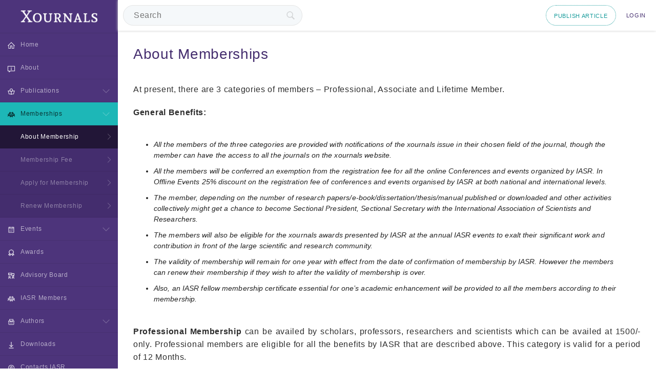

--- FILE ---
content_type: text/html; charset=UTF-8
request_url: https://www.xournals.com/memberships/about
body_size: 20800
content:
<!DOCTYPE html>
<html>
    <head>
        <meta charset="utf-8">
        <link rel="stylesheet" href="https://www.xournals.com/css/base.css">
        <link rel="stylesheet" href="https://www.xournals.com/css/main.css">
        <link rel="stylesheet" href="https://www.xournals.com/css/medium-editor-insert-plugin-frontend.min.css">
        <link rel="stylesheet" href="https://www.xournals.com/css/icons.css">
        <link rel="shortcut icon" type="image/x-icon" href="https://www.xournals.com/favicon.ico">
        <meta name="_token" content="yx6W3ksZ3B7pvcrI5exzhn1WiPs8TD2swvOACjCD">
        <title>Xournals</title>
    </head>
    <body>
        <div class="front-perloader" id="front-perloader">
            <img src="https://www.xournals.com/images/preloader_front.gif">
        </div>
                                  <div  class="custom-alert " id="custom-alert">
            <a href="" class="close-alert" id="close-alert"></a>
            <p id="alert-message"></p>
        </div>
        <div class="wrapper">
            <div class="sidebar">
                <div class="logo-wrapper">
                    <a href="https://www.xournals.com" class="logo"></a>
                </div>
                <ul class="nav">
                        <li class=" icon home"><a href="https://www.xournals.com">Home</a></li>
                                <li class=" icon about"><a href="https://www.xournals.com/about">About</a></li>
                                <li class=" icon publications toggle"><a>Publications</a><span class="icon chevron-down"></span></li>

                                <ul class="sub-nav">
                                                            <li  ><a href="https://www.xournals.com/publications/journals">Journal</a></li>
                                                                                <li  ><a href="https://www.xournals.com/publications/ebooks">e-Books</a></li>
                                                                                <li  ><a href="https://www.xournals.com/publications/theses">Theses</a></li>
                                                                                <li  ><a href="https://www.xournals.com/publications/dissertations">Dissertations</a></li>
                                                                                <li  ><a href="https://www.xournals.com/publications/manuals">Manuals</a></li>
                                                                                <li  ><a href="https://www.xournals.com/publications/souvenirs">Souvenirs</a></li>
                                                </ul>
                                <li class=" active  icon memberships toggle"><a>Memberships</a><span class="icon chevron-down"></span></li>

                                <ul class="sub-nav">
                                                            <li   class="active" ><a href="https://www.xournals.com/memberships/about">About Membership</a></li>
                                                                                <li  ><a href="https://www.xournals.com/memberships/payment-details">Membership Fee</a></li>
                                                                                <li  ><a href="https://www.xournals.com/memberships">Apply for Membership</a></li>
                                                                                <li  ><a href="https://www.xournals.com/memberships/renew">Renew Membership</a></li>
                                                </ul>
                                <li class=" icon events toggle"><a>Events</a><span class="icon chevron-down"></span></li>

                                <ul class="sub-nav">
                                                            <li  ><a href="https://www.xournals.com/events/conferences">Conferences</a></li>
                                                                                <li  ><a href="https://www.xournals.com/events/seminars">Seminars</a></li>
                                                                                <li  ><a href="https://www.xournals.com/events/workshops">Workshops</a></li>
                                                                                <li  ><a href="https://www.xournals.com/events/webinars">Webinars</a></li>
                                                                                <li  ><a href="https://www.xournals.com/events/scientific-meets">Scientific Meets</a></li>
                                                </ul>
                                <li class=" icon awards"><a href="https://www.xournals.com/awards">Awards</a></li>
                                <li class=" icon board"><a href="https://www.xournals.com/advisory-board">Advisory Board</a></li>
                                <li class=" icon membership"><a href="https://www.xournals.com/members">IASR Members</a></li>
                                <li class=" icon authors toggle"><a>Authors</a><span class="icon chevron-down"></span></li>

                                <ul class="sub-nav">
                                                            <li  ><a href="https://www.xournals.com/memberships/authors/instructions">Instructions</a></li>
                                                                                <li  ><a href="https://www.xournals.com/memberships/authors/editorial-policies">Editorial Policies</a></li>
                                                                                <li  ><a href="https://www.xournals.com/memberships/authors/publication-ethics">Publication Ethics</a></li>
                                                                                <li  ><a href="https://www.xournals.com/memberships/authors/publication-fee">Publication Fee</a></li>
                                                                                <li  ><a href="https://www.xournals.com/memberships/authors/waiver-fee">Waiver Fee</a></li>
                                                                                <li  ><a href="https://www.xournals.com/me/publications/add">Submit Manuscript</a></li>
                                                                                <li  ><a href="https://www.xournals.com/memberships/authors/print-request">Print Request</a></li>
                                                </ul>
                                <li class=" icon downloads"><a href="https://www.xournals.com/downloads">Downloads</a></li>
                                <li class=" icon contact"><a href="https://www.xournals.com/contact">Contacts IASR</a></li>
            </ul>
<ul class="nav alt">
        <li class="nav-group">
        Total Journals
        <span class="pill">44</span>
    </li>
    <li class="center-align nav-group">
        <div class="hero-pill">376</div>
        Total Publications
    </li>
</ul>            </div>
            <div class="content">
                <div class="header row">
                    <div class="menu">
                                                    <a href="#login" id="login-btn" class="overlay-btn noscroll item">Login</a>
                                                <a href=" #login " class="item alt  overlay-btn noscroll ">Publish Article</a>
                        <form class="search-form" action="#" method="post">
                            <input type="text" name="q" id="search-box" value="" required="required" class="search-box" placeholder="Search">
                            <button type="submit" class="search-btn"></button>
                            <!-- <div class="search-results">
                            </div> -->
                        </form>
                    </div>
                </div>
                	<div class="article-content">
	    <h1 class="primary-text">About Memberships</h1>
		<div class="static"><p>At present, there are 3 categories of members – Professional, Associate and Lifetime Member. </p><p><b>General Benefits: </b></p><p></p><p></p><ul><li><span style="letter-spacing: 0.1px;">All the members of the three categories are provided with notifications of the xournals issue in their chosen field of the journal, though the member can have the access to all the journals on the xournals website.</span><br></li><li><span style="letter-spacing: 0.1px;">All the members will be conferred an exemption from the registration fee for all the online Conferences and events organized by IASR. In Offline Events 25% discount on the registration fee of conferences and events organised by IASR at both national and international levels.</span><br></li><li><span style="letter-spacing: 0.1px;">The member, depending on the number of research papers/e-book/dissertation/thesis/manual published or downloaded and other activities collectively might get a chance to become Sectional President, Sectional Secretary with the International Association of Scientists and Researchers.</span><br></li><li><span style="letter-spacing: 0.1px;">The members will also be eligible for the xournals awards presented by IASR at the annual IASR events to exalt their significant work and contribution in front of the large scientific and research community.</span><br></li><li><span style="letter-spacing: 0.1px;">The validity of membership will remain for one year with effect from the date of confirmation of membership by IASR. However the members can renew their membership if they wish to after the validity of membership is over.</span><br></li><li><span style="letter-spacing: 0.1px;">Also, an IASR fellow membership certificate essential for one’s academic enhancement will be provided to all the members according to their membership.</span><br></li></ul><p></p><p><b>Professional Membership</b> can be availed by scholars, professors, researchers and scientists which can be availed at 1500/- only. Professional members are eligible for all the benefits by IASR that are described above. This category is valid for a period of 12 Months.</p><p></p><p></p><p><b>Associate Membership</b> can be availed by professors, researchers, scientists, industrial person or any organization/institution which will confer the member the general benefits as well as some more amenities at&nbsp; 2500/- only. Associate members will be provided with enormous opportunities to be appointed as a judge at various National and International events organized or sponsored by IASR for poster presentation. Also, the members are invited as keynote speakers or special guest speakers at such events by IASR. This category is valid for a period of 24 Months.</p><p><b>Lifetime Membership</b> can be availed by anyone – scholars, professors, researchers, scientists, industrial person or any organization/institution which will be valid throughout the lifetime of the member at&nbsp; 3500/- only. Apart from all the benefits the lifetime members are in advantage of becoming the integral part of Team IASR from being the core member of the editorial team of xournals to editor-in-chief for the journal of their field. Also, they get an opportunity to represent their country as convener of the annual International Conference of IASR.</p></div>
	</div>
            </div>
        </div>
        <div class="footer">
            <div class="top row">
                <form id="contact-form-footer" class="support-form ajax-form" action="https://www.xournals.com/contact" method="POST" autocomplete="off"  data-success="Thank You! We have received your query. We will get back to you as soon as possible.">
                    <input type="hidden" name="_token" value="yx6W3ksZ3B7pvcrI5exzhn1WiPs8TD2swvOACjCD">
                    <h2 class="heading">Support Center  </h2>
                    <small class="desc">Do you have any questions?</small>
                     <input type="text" name="name" class="form-control" placeholder="Name">
                    <input type="email" name="email" class="form-control" placeholder="E-Mail">
                      <input type="text" name="mobile" class="form-control" placeholder="Phone No">
                   
                    <textarea name="desc" class="form-control" placeholder="Query"></textarea>
					
	                  <div style="background-color: #212834;">  <span id="sec9" style="padding:10px;"></span>+<span id="sec10" style="padding:5px;"></span>=
					<input type="text" name="secur" class="form-control" style="width: 322px;" placeholder="Security">
					</div>
                       <button type="submit" name="button" class="support-btn">Submit</button>
                </form>
                <div class="menu">
                    <a class="item overlay-btn" href="#login">Login / Signup</a>
                    <a class="item" href="https://www.xournals.com/about">About Us</a>
                                        <a class="item" href="https://www.xournals.com/contact">Contact Us</a>
                    <a class="item" href="https://www.xournals.com/info/privacy_policy">Privacy Policy</a>
                    <a class="item" href="https://www.xournals.com/info/terms_and_conditions">Terms & Conditions</a>
                    <a class="item" href="https://www.xournals.com/info/declarations">Declarations</a>
                </div>
                <div class="details">
                    <h2 class="item icon university">International Association of Scientists & Researchers</h2>
                    <div class="item">
                        <a class="icon email" href="mailto:editor@xournals.com">
                            editor@xournals.com
                            <small>Please email your publications only</small>
                        </a>
                    </div>
                    <div class="item">
                        <a class="icon email" href="mailto:info@xournals.com">
                            info@xournals.com
                            <small>Use this email for any other conversation or query.</small>
                        </a>
                    </div>
					<div class="item">
                        <a class="icon icon university" href="#">
                            Address
                            <small>Office No. 2443, Hudson Lane, GTB Nagar, Delhi, Pin-110009 India.</small>
                        </a>
						<a class="icon phone" href="#">Phone No  
		 <small>011-45152301   |   9871502343 </small>
		 </a>
						
                    </div>
					
                </div>
            </div>
            <div class="row bottom">
                <div class="container">
                    <div class="logo-container">
                        <a href="" class="logo"></a>
                        <small>Copyright &copy; 2016. All Rights Reserved</small>
                    </div>
                    <div class="social">
                        <a href="#" class="icon facebook"></a>
                        <a href="#" class="icon twitter"></a>
                        <a href="#" class="icon youtube"></a>
                    </div>
                </div>
            </div>
        </div>
        <div class="overlay">
            <a href="" class="close-overlay close-pop dark"></a>
            <span class="logo"></span>
            <div class="form wide" id="message">
                <h2 class="heading">Create Your Password</h2>
                <p class="message">
                    We've sent a link to create password on your registered email, Click the link in email to start using Xournal.
                </p>
                <!-- <div class="form-nav">
                    <small>Didn't get email?</small>
                    <a href="">Resend</a>
                </div> -->
            </div>
            <div class="form" id="login">
    <h2 class="heading">Sign In</h2>
    <form id="loginform" action="https://www.xournals.com/login" method="post" class="ajax-form" data-redirect="https://www.xournals.com/me/publications" data-success="Welcome to Xournals">
        <a href="#forgot" class="link-small noscroll overlay-btn right-align">Forgot Password?</a>
        <div class="input-wrapper">
            <input type="text" name="email" value="" placeholder="E-Mail" class="form-control"/>
            <input type="password" name="pwd" value="" placeholder="Password" class="form-control"/>
            <button type="submit" name="button" class="btn-full">Sign In</button>
        </div>
        <div class="form-nav">
            <small>Don't have an account?</small>
            <a class="overlay-btn noscroll" href="#signup">Create Account</a>
        </div>
    </form>
</div>
            <div class="form" id="signup">
    <h2 class="heading">Create Account</h2>
    <form action="https://www.xournals.com/signup" method="post" id="signupform" class="ajax-form" data-success="false">
        <div class="input-wrapper">
            <input type="text" name="name" value="" placeholder="Name" class="form-control"/>
            <input type="text" name="email" value="" placeholder="E-Mail" class="form-control"/>
            <button type="submit" name="button" class="btn-full">Create Account</button>
        </div>
        <div class="form-nav">
            <small>Already have an account?</small>
            <a class="overlay-btn noscroll" href="#login">Sign In</a>
        </div>
    </form>
</div>
            <div class="form" id="forgot">
    <h2 class="heading">Forgot Password</h2>
    <form action="https://www.xournals.com/forgot" method="post" id="forgotform" class="ajax-form" data-success="We've sent an email to your registerd email address. Please follow the password reset instructions to create a new password.">
        <div class="input-wrapper">
            <input type="text" name="email" value="" placeholder="E-Mail" class="form-control"/>
            <button type="submit" name="button" class="btn-full">Reset Password</button>
        </div>
        <div class="form-nav">
            <small>Do you want to try again?</small>
            <a class="overlay-btn noscroll" href="#login">Sign In</a>
        </div>
    </form>
</div>
            <div class="form" id="publication-tracking">
    <h2 class="heading">Publication Tracking</h2>
    <form id="trackingform" action="https://www.xournals.com/track">
        <div class="input-wrapper">
            <input type="text" name="article" value="" placeholder="Article Number" class="form-control"/>
            <button type="submit" class="btn-full">Get Status</button>
        </div>
    </form>
</div>
                    </div>
    </body>
    <script type="text/javascript" src="https://www.xournals.com/js/jquery.js"></script>
    <script type="text/javascript" src="https://www.xournals.com/js/validator.js"></script>
    <script type="text/javascript" src="https://www.xournals.com/js/app.js"></script>
    <script type="text/javascript" src="https://www.xournals.com/js/config.js"></script>
    <script type="text/javascript" src="https://www.xournals.com/js/typeahead.bundle.min.js"></script>
            <script type="text/javascript">
        var pic_interval;
        $(function() {
            zero = 0;
            pic_interval = window.setInterval(function() {
                var img = zero ? "https://www.xournals.com/images/default_boy.jpg" : "https://www.xournals.com/images/default_girl.jpg";
                $('.profile-pic').css('backgroundImage', "url("+ img +")");
                zero = !zero;
            }, 600);
        });
    </script>
	<script>

var sec9 = Math.floor((Math.random() * 9) + 1);
var sec10= Math.floor((Math.random() * 9) + 1);
var sec_res15 = sec9+sec10;
$(document).ready(function(){
    $("#sec9").text(sec9);
    $("#sec10").text(sec10);
});


		</script>
    <script type="text/javascript">
        var results = new Bloodhound({
            datumTokenizer: function(datum) {
                return Bloodhound.tokenizers.whitespace(datum.value);
            },
            queryTokenizer: Bloodhound.tokenizers.whitespace,
            remote: {
                url: "https://www.xournals.com/search/%QUERY",
                wildcard: '%QUERY'
            }
        });
        $("#search-box").typeahead(null, {
            name: 'result',
            display: 'title',
            source: results,
            templates: {
                empty: [
                    '<div class="empty-message">',
                    'Unable to find any results matching your query',
                    '</div>'
                ].join('\n'),
                suggestion: function(data) {
                    console.log(data)
                    return '<a href="'+ data.url +'" class="search-item">' + data.title +'<small class="type">'+ data.type +'</small></a>'
                }
            }
        });
    </script>
    </html>


--- FILE ---
content_type: text/css
request_url: https://www.xournals.com/css/base.css
body_size: 5803
content:
* {
    -webkit-box-sizing: border-box;
    -moz-box-sizing: border-box;
    box-sizing: border-box;
    margin: 0;
    padding: 0;
    font-family: "Helvetica Neue","Segoe UI", sans-serif;
    border-color: #ccc;
    outline: none;
    -webkit-font-smoothing: antialiased;
    letter-spacing: 0.7px;
}
::selection {
  background: #ffd454;
}
::-moz-selection {
  background: #ffd454;
}
img {
    border: none;
    max-width: 100%;
}
html, body {
    height: 100%;
    color: #2d2d2d;
}
h1, h2, h3, h4, h5, h6 {
    font-weight: 400;
    color: #179B9B;
}
p {
    font-size: small;
    line-height: 150%;
    margin: 5px 0;
    text-align: justify;
}
button {
    cursor: pointer;
}
textarea {
    resize: none;
}
a, a:link, a:active, a:visited {
    cursor: pointer;
    color: #442D6E;
    text-decoration: none;
}
a.alt {
    color: #179B9B;
}
a * {
    cursor: pointer;
}
.hidden {
    display: none;
}
.block {
    display: block;
}
.float-left, .col-16, .col-15, .col-14, .col-13, .col-12, .col-11, .col-10, .col-9, .col-8, .col-7, .col-6, .col-5, .col-4, .col-3, .col-2, .col-1{
    float: left;
}
.float-right{
    float: right;
}
.left-align {
    text-align: left !important;
}
.center-align {
    text-align: center;
}
.right-align {
    text-align: right;
}
.clearfix {
    clear: both;
}
.clearfix::after, .clearfix::before {
    clear: both;
    content: '';
    display: block;
}
.row,.row-12 {
    -webkit-box-sizing: border-box;
    -moz-box-sizing: border-box;
    box-sizing: border-box;
}
.row::before, .row::after,.row-12::before, .row-12::after {
    -webkit-box-sizing: border-box;
    -moz-box-sizing: border-box;
    box-sizing: border-box;
    clear: both;
    content: '';
    display: block;
}
.col-16, .col-15, .col-14, .col-13, .col-12, .col-11, .col-10, .col-9, .col-8, .col-7, .col-6, .col-5, .col-4, .col-3, .col-2, .col-1 {
    -webkit-box-sizing: border-box;
    -moz-box-sizing: border-box;
    box-sizing: border-box;
    padding: 10px;
    position: relative;
}
.col-16 {
    width: 100%;
}
.col-15 {
    width: 93.75%;
}
.col-14 {
    width: 87.5%;
}
.col-13 {
    width: 81.25%;
}
.col-12 {
    width: 75%;
}
.row-12 > .col-12 {
    width: 100%;
}
.col-11 {
    width: 68.75%;
}
.row-12 > .col-11 {
    width: 91.63%;
}
.col-10 {
    width: 62.5%;
}
.row-12 > .col-10 {
    width: 83.30%;
}
.col-9 {
    width: 56.25%;
}
.row-12 > .col-9 {
    width: 74.97%;
}
.col-8 {
    width: 50%;
}
.row-12 > .col-8 {
    width: 66.64%;
}
.col-7 {
    width: 43.75%;
}
.row-12 > .col-7 {
    width: 58.31%;
}
.col-6 {
    width: 37.5%;
}
.row-12 > .col-6 {
    width: 49.98%;
}
.col-5 {
    width: 31.25%;
}
.row-12 > .col-5 {
    width: 41.65%;
}
.col-4 {
    width: 25%;
}
.row-12 > .col-4 {
    width: 33.32%;
}
.col-3 {
    width: 18.75%;
}
.row-12 > .col-3 {
    width: 24.99%;
}
.col-2 {
    width: 12.5%;
}
.row-12 > .col-2 {
    width: 16.66%;
}
.col-1 {
    width: 6.25%;
}
.row-12 > .col-1 {
    width: 8.33%;
}
.no-padding {
    padding: 0 !important;
}
.row.table {
    width: 100%;
    display: table;
}
.row.table *[class^="col-"]{
    display: table-cell;
    float: none;
}
.row.no-padding *[class^="col-"],
.row-12.no-padding *[class^="col-"]{
    padding: 0;
}
.lavender {
    background-color: #AB62F9 !important;;
}
.lavender-text {
    color: #AB62F9 !important;;
}
.red {
    background-color: #EF4A6C !important;;
}
.red-text {
    color: #EF4A6C !important;;
}
.green {
    background-color: #40CC65 !important;
}
.green-text {
    color: #40CC65 !important;;
}
.yellow {
    background-color: #FFAB00 !important;;
}
.yellow-text {
    color: #FFAB00 !important;;
}
.primary {
    background-color: #4D347B !important;
}
.primary-text {
    color: #442D6E !important;
}
.alt-text {
    color: #179B9B !important;;
}
.btn {
    display: inline-block;
    border: 1px solid #179B9B;
    color: #179B9B !important;
    padding: 15px 25px;
    font-size: 16px;
    border-radius: 25px;
    background: none;
}
.btn.small {
    padding: 10px 15px;
    font-size: smaller;
}
.switch {
    width: 40px;
    height: 15px;
    border: 2px solid #fff;
    border-radius: 25px;
    position: relative;
}
.switch .switch-btn {
    width: 20px;
    height: 20px;
    position: absolute;
    top: -4px;
    left: -4px;
    border: 2px solid #fff;
    border-radius: 50%;
    background: #2A3342;
    transition: all 0.8s cubic-bezier(.87,-.41,.19,1.44);
}
.switch .switch-btn.on {
    transform: translate(25px,0px);
    -webkit-transform: translate(25px,0px);
    background: #fff;
}
.lh150 {
    line-height: 150%;
}
.no-border {
    border: none !important;
}
.no-top-border {
    border-top: none !important;
}
.no-bottom-border {
    border-bottom: none !important;
}
.select-box {
    cursor: pointer;
}
.select-box.default {
    cursor: pointer;
    display: inline-block;
    background: #fff;
    height: 46px;
    line-height: 46px;
    padding: 0 30px 0 20px;
    font-size: 14px;
    background: url(../images/chevron-down-black.png) right 5px center no-repeat;
    background-size: 18px;
    position: relative;
}
.select-box .select-list{
    display: none;
    position: absolute;
    top: 0;
    z-index: 9;
    background: #fff;
    box-shadow: 0 5px 20px rgba(0,0,0,0.4);
    font-size: 13px;
}
.select-box .select-list .heading{
    display: block;
    height: 46px;
    line-height: 46px;
    padding: 0 15px;
    background: #1DB7B7 url(../images/chevron-up-black.png) right 10px center no-repeat;
    background-size: 14px;
    cursor: pointer;
}
.select-box .select-list a{
    display: block;
    padding: 15px;
    border-bottom: 1px solid #e4e4e4;
    line-height: 100%;
    min-width: 200px;
    color: inherit;
}
.select-box .select-list.small a{
    min-width: 130px;
}
.select-box .select-list a:last-child{
    border-bottom: none;
}


--- FILE ---
content_type: text/css
request_url: https://www.xournals.com/css/main.css
body_size: 44478
content:

/*
    Primary: #4D347B
    Primary Dark: #442D6E
    Yellow: #FFAB00
    Secondary: #1DB7B7
    Secondary Dark: #179B9B
    Red: #EF4A6C
    Green: #40CC65
    Lavender: #AB62F9
*/
@font-face {
    font-family:'Andada SC';
    font-style:normal;
    font-weight:300;
    src:local('Andada SC'),local('Andada SC'),url(../fonts/AndadaSC-Regular.woff) format('woff')
}
.wrapper {
    min-height: 100%;
    display: table;
    width: 100%;
}
.container {
    width: 1000px;
    margin: auto;
}
.wrapper .sidebar {
    vertical-align: top;
    display: table-cell;
    min-height: 100%;
    width: 230px;
    background: #4D347B;
}
.wrapper .content {
    vertical-align: top;
    display: table-cell;
}
.logo-wrapper {
    padding: 20px;
    border-bottom: 1px solid rgba(0, 0, 0, 0.1);
}
.inline-block {
    display: inline-block;
    margin-right: 20px;
}
.logo {
    display: block;
    width: 150px;
    height: 24px;
    background: url(../images/logo.png) center;
    background-size: cover;
    margin: auto;
}
.nav, .sub-nav {
    font-size: 12px;
    list-style: none;
    color: rgba(255, 255, 255, 0.6);
    font-weight: 500;
}
.nav li {
    cursor: pointer;
    position: relative;
    background-size: 16px;
    background-repeat: no-repeat;
    background-position: left 14px top 16px;
    border-bottom: 1px solid rgba(0, 0, 0, 0.08)
}
.nav-group,
.nav li a{
    display: block;
    color: inherit;
    padding: 15px 15px 15px 40px;
}
.nav li.active {
    background-color: #1DB7B7;
    color: rgba(0, 0, 0, 0.7);
}
.nav .sub-nav li.active {
    background-color: rgba(0,0,0,0.5);
    color: #fff;
}
.nav li.active + .sub-nav{
    display: block;
}
.nav .chevron-down {
    background-position: center;
    position: absolute;
    z-index: 1;
    width: 16px;
    height: 16px;
    background-size: 16px;
    opacity: 0.3;
    top: 50%;
    margin-top: -8px;
    right: 15px;
}
.nav li.upicon .chevron-down {
    background-image: url(../images/chevron-up.png)
}
.sub-nav {
    display: none;
    background: #442D6E;
    margin: 0;
    padding: 0;
    color: rgba(255, 255, 255, 0.4);
}
.sub-nav li {
    background: url(../images/chevron-next-op.png) no-repeat 14px;
    background-size: 14px;
    background-position: center right 10px;
}
.nav.alt {
    background: #442D6E;
}
.nav.alt li {
    padding-left: 15px;
}
.nav .pill {
    position: absolute;
    right: 10px;
    background: #1DB7B7;
    color: #fff;
    height: 20px;
    line-height: 20px;
    top: 50%;
    margin-top: -10px;
    border-radius: 25px;
    padding: 0 10px;
}
.nav .hero-pill {
    font-size: 50px;
    font-weight: lighter;
}
.file-label {
    cursor: pointer;
}
.file-label input[type="file"]{
    display: none;
}
.header {
    box-shadow: 0 0 5px #ccc;
    padding: 10px;
}
.search-form {
    width: 350px;
    float: left;
    position: relative;
}
.search-box {
    width: 100%;
    height: 40px;
    padding-left: 20px;
    font-size: 16px;
    border: none;
    background: none;
    background: #f5f8fa;
    border: 1px solid #e5e5e5;
    padding-right: 44px;
    letter-spacing: 0.5px;
    border-radius: 25px;
}
.search-btn {
    width: 16px;
    height: 16px;
    background: url(../images/search.png) center;
    background-size: 16px;
    border: none;
    position: absolute;
    top: 50%;
    margin-top: -8px;
    right: 15px;
    opacity: 0.2;
    transition: all 0.4s;
}
.search-box:focus + .search-btn {
    opacity: 1;
}
.header .menu {
    /*float: right;*/
}
.header .user-details {
    float: right;
}
.header .user-details .user{
    display: block;
    width: 40px;
    height: 40px;
    border-radius: 4px;
    box-shadow: 0 0 2px rgba(0,0,0,0.2);
    background: url(../images/default_boy.jpg) center;
    background-size: cover;
}
.header .user-details .drop {
    position: absolute;
    display: none;
    z-index: 2;
    top: 0px;
    right: 10px;
    background: #fff;
    z-index: 9999;
    box-shadow: 0 0px 40px rgba(0,0,0,0.5);
    padding-top: 50px;
}
.header .user-details .drop .user{
    position: absolute;
    right: 10px;
    top: 10px;
}
.header .user-details .drop .link{
    display: block;
    font-size: smaller;
    color: inherit;
    min-width: 200px;
    border-bottom: 1px solid #e4e4e4;
    padding: 20px;
}
.header .user-details .drop .close-pop{
    height: 12px;
    width: 12px;
    top: 25px;
    left: 20px;
    right: auto;
}
.header .user-details .drop .link small{
    display: block;
    color: #888;
    font-size: 10px;
}
.header .menu .item {
    float: right;
    height: 40px;
    line-height: 40px;
    margin: 0 10px;
    text-transform: uppercase;
    font-size: 11px;
    font-weight: 500;
}
.header .menu .item.alt {
    padding: 0 15px;
    border: 1px dotted #179B9B;
    border-radius: 25px;
}
.footer {
    background: #2A3342;
    color: #fff;
}
.footer .top {
    width: 1000px;
    margin: auto;
    padding: 40px 0;
}
.footer .support-form {
    width: 400px;
    float: left;
}
.footer .support-form .form-control {
    width: 100%;
    border: none;
    background: rgba(0, 0, 0, 0.22);
    margin-top: 5px;
    height: 40px;
    line-height: 40px;
    padding: 0 15px;
    color: #fff;
}
.footer .support-form textarea.form-control {
    height: 100px;
}
.footer .support-btn {
    background: #1DB7B7;
    width: 100%;
    border: none;
    height: 45px;
    font-size: smaller;
    color: rgba(0, 0, 0, 0.55);
    text-transform: uppercase;
    font-weight: 500;
    margin-top: 5px;
    transition: 0.4s all;
}
.footer .support-btn:hover {
    background-color: #FFAB00;
}
.footer .heading {
    font-size: 14px;
    font-weight: 500;
    text-transform: uppercase;
}
.footer .desc {
    display: block;
    font-size: 11px;
    color: rgba(255, 255, 255, 0.4);
    margin-bottom: 10px;
}
.footer .menu {
    width: 300px;
    padding: 36px 40px;
    float: left;
}
.footer .menu .item {
    color: inherit;
    display: block;
    font-size: 12px;
    margin: 15px 0;
}
.footer .details {
    width: 300px;
    float: left;
    padding: 36px 0px;
}
.footer .details .item {
    font-size: smaller;
    display: block;
    color: inherit;
    font-size: 12px;
    font-weight: 500;
    margin: 12px 0 20px 0;
}
.footer .details .item a {
    color: inherit;
}
.footer .details .item small {
    display: block;
    font-size: 10px;
    color: rgba(255, 255, 255, 0.4);
}
.footer .details .icon {
    background-size: 14px;
    background-position: top 2px left;
    background-repeat: no-repeat;
    padding-left: 20px;
}
.footer .details .icon small {
    padding-left: 20px;
}
.footer .bottom {
    padding: 20px 0;
    background: #212834;
    color: rgba(255, 255, 255, 0.5);
    font-size: smaller;
}
.footer .bottom .logo-container {
    float: left;
}
.footer .bottom .logo {
    margin: 0 0 5px 0;
}
.footer .social {
    float: right;
}
.footer .bottom .icon {
    display: inline-block;
    width: 26px;
    height: 26px;
    background-size: 26px;
    background-repeat: no-repeat;
    margin-top: 10px;
    margin-right: 10px;
}
.footer .bottom .icon.facebook {
    background-image: url(../images/social/facebook.png);
}
.footer .bottom .icon.twitter {
    background-image: url(../images/social/twitter.png);
}
.footer .bottom .icon.youtube {
    background-image: url(../images/social/youtube.png);
}
.featured .pub-wrapper {
    box-shadow: 0px 1px 1px rgba(0, 0, 0, 0.2);
    transition:  all 0.4s;
}
.featured .cover {
    height: 180px;
    background-size: cover;
    background-position: center;
    color: #fff;
    position: relative;
}
.featured .cover .overlay {
    position: absolute;
    top: 0;
    bottom: 0;
    left: 0;
    right: 0;
    display: block;
    background: none;
}
.featured .cover .overlay::before {
   content: '';    display: block;    position: absolute;    bottom: 0;    left: 0;    right: 0;    height: 32px;    position: absolute;    bottom: 0;    background:rgba(0, 0, 0, 0.8);    color: #f1f1f1;       padding: 15px;
   
}
.featured .cover .text {
    position: absolute;
    bottom: 10px;
    left: 10px;
}
.featured .cover .text .name-helper {
    font-size: 12px;
    color: rgba(255, 255, 255, 0.8);
}
.featured .cover .text .name {
    font-size: 20px;
}
.featured .cover .text .name {
    color: #fff;
}
.featured .cover .text .name a{
    color: inherit;
}
.featured .pub-wrapper:nth-child(2) .cover {
    height: 210px;
}
.featured .pub-wrapper:nth-child(4) .cover {
    height: 195px;
}
.featured .title, .featured .info, .featured .info .author, .featured .info .month {
    display: block;
    font-size: smaller;
}
.featured .title-wrapper {
    height: 120px;
}
.featured .title-wrapper > .authors{
    padding: 2px 15px;
    font-size: 12px;
}
.featured .title-wrapper > .mini-info{
    padding: 0 15px;
    font-size: 12px;
    color: #666;
}
.featured .title {
    display: block;
    padding: 15px 0 0 15px;
    font-size: 13px;
    color: inherit;
    color: #179B9B;
    font-weight: 500;
    max-height: 100%;
    overflow: hidden;
}
.featured .pub-wrapper:nth-child(2) .title-wrapper {
    height: 90px;
}
.featured .pub-wrapper:nth-child(4) .title-wrapper {
    height: 105px;
}
.featured .info {
    padding: 15px;
    background: #f5f5f5 url(../images/next.png) no-repeat right 15px center;
    background-size: 16px;
    transition: all 0.2s;
}
.featured .info .author {
    font-weight: normal;
    color: #179B9B;
    font-size: 13px;
}
.featured .pub-wrapper:hover .info .author{
    color: #fff;
}
.featured .pub-wrapper:hover .info {
    background-color: #179B9B;
    color: #fff;
}
.featured.gen .details{
    padding: 15px;
    font-size: smaller;
}
.featured.gen .date {
    display: block;
    margin: 5px 0;
}
.featured .pub-wrapper .details {
    height: 120px;
}
.featured .pub-wrapper:nth-child(2) .details {
    height: 90px;
}
.featured .pub-wrapper:nth-child(4) .details {
    height: 105px;
}
.hero-info {
    background: #FFAB00;
    color: rgba(0, 0, 0, 0.7);
}
.hero-info .select-box .select-list{
    right: 0;
    text-align: left;
}
.hero-info .select-box .select-list a{
    color: #2d2d2d;
}
.hero-info.dynamic {
    height: auto;
}
.hero-info .content {
    padding: 20px;
    height: 100%;
}
.hero-info .subheading {
    font-size: 12px;
    font-style: normal;
}
.hero-info h3{
    font-weight: 400;
    margin: 10px 0;
}
.hero-info ul{
    padding: 0 30px;
    font-size: smaller;
}
.hero-info ul li{
    padding: 5px 0;
}
.hero-info .details {
    margin-top: 13px;
    font-size: smaller;
    color: rgba(0,0,0,0.6);
}
.hero-info .details.break .type{
    display: block;
}
.hero-info .details .value{
    color: rgba(0,0,0,0.6);
}
.hero-info .content .heading {
    color: #fff;
    font-size: 30px;
}
.hero-info .content .heading.mini {
    font-family: inherit;
    font-weight: 500;
    font-size: 18px;
}
.hero-info .content .heading em {
    font-style: normal;
    font-weight: 400;
}
.hero-info .buttons {
    text-align: right;
}
.hero-info .buttons .item-wrapper {
    display: block;
}
.hero-info .buttons .item {
    display: inline-block;
    padding: 0 40px 0 20px;
    color: #fff;
    font-size: 11px;
    text-transform: uppercase;
    font-weight: 500;
    height: 48px;
    line-height: 48px;
    background-image: url(../images/chevron-next.png);
    background-repeat: no-repeat;
    background-position: right 15px center;
    background-size: 14px;
    transition: all 0.4s;
}
.hero-info .buttons .item.download{
    background-image: url(../images/nav/downloads-white.png);
}
.hero-info .buttons .item.calendar{
    background-image: url(../images/nav/events-white.png);
}
.hero-info .buttons .item.share{
    background-image: url(../images/share-white.png);
}
.hero-info .buttons .item.rupee{
    background-image: url(../images/rupee.png);
}
.hero-info .buttons .item:hover {
    background-color: #232323;
}
.hero-info.alt .content {
    padding: 20px;
}
.hero-info .heading-helper .item{
    display: inline-block;
    margin-right: 20px;
}
.hero-info .heading-helper.alt > *,
.hero-info.alt .heading,
.hero-info.alt .heading-helper {
    font-family: "Andada SC";
}
.hero-info.alt .heading {
    color: rgba(0,0,0,0.6);
}
.hero-info.alt .subheading {
    font-weight: 500;
}
.journals > .journal {
    height: 140px;
    border-bottom: 1px solid #f0f0f0;
    border-right: 1px solid #f0f0f0;
    position: relative;
    background: #fff;
    transition: all 0.2s;
}
.journals > .journal:hover {
    -webkit-transform: scale3d(1.10, 1.10, 1.10);
    transform: scale3d(1.10, 1.10, 1.10);
    z-index: 1;
    box-shadow: 0 0 10px #ccc;
}
.journals *[class^="col-"] {
    padding: 0;
}
.journals .left {
    height: 100%;
    padding: 10px;
}
.journals .left .name-helper {
    font-weight: 500;
    font-size: 11px;
    color: #888;
}
.journals .left a {
    color: inherit;
}
.journals .left .name {
    font-size: 14px;
    font-weight: normal;
    color: inherit;
}
.journals .left .issn {
    font-size: 12px;
    font-family: monospace;
    font-style: normal;
    font-weight: bold;
    color: #179B9B;
    position: absolute;
    left: 10px;
    bottom: 10px;
}
.journals .image {
    height: 140px;
    background-size: 34px;
    background-position: bottom 20px right 20px;
    background-repeat: no-repeat;
    overflow: hidden;
}
.journals .image .overlay {
    position: absolute;
    left: -140px;
    right: 140px;
    top: 0;
    bottom: 0;
    z-index: 1;
    background: rgba(0, 0, 0, 0.7) url(../images/next-white.png) no-repeat;
    background-size: 20px;
    background-position: center right 30px;
    transition: all 0.4s;
}
.journals .image:hover .overlay {
    right: 0;
    left: 0;
}
.nav-alt {
    box-shadow: 0 0px 0.5px rgba(0,0,0,0.2);
}
.nav-alt a{
    display: inline-block;
    margin-right: -5px;
    padding: 15px;
    color: inherit;
    transition: all 0.4s;
}
.nav-alt.mini a{
    padding: 10px 20px;
    font-size: smaller;
    transition: none;
    letter-spacing: 0.3px;
}
.nav-alt a.active,
.nav-alt a:hover{
    background: #e9e9e9;
    color: rgba(0,0,0,0.5);
}
.nav-alt.mini a:hover,
.nav-alt.mini a.active{
    background: #fff;
    border-bottom: 2px solid #179B9B;
}
.article-wrapper {
    margin-bottom: 40px;
}
.article-wrapper .article{
    border-bottom: 1px solid #f1f1f1;
    padding: 30px;
}
.article-wrapper .article h3,
.article-wrapper .article h3 b{
    font-size: 25px;
    color: #179B9B;
    font-weight: 400;
    margin-top: 30px;

}
.article-wrapper .article h3:first-child {
    margin-top: 0;
}
.article-wrapper .article p {
    margin: 10px 0;
    font-size: 16px;
}
.article-wrapper .article ul {
    padding: 0 30px;
}
.article-wrapper .article ul li{
    padding: 5px 0;
    line-height: 120%;
}
.article-wrapper .article.noborder{
    border-bottom: none;
}
.article-wrapper .title {
    font-size: 20px;
    letter-spacing: 0.5px;
    font-weight: normal;
    margin-bottom: 5px;
}
.article-wrapper .authors,
.article-content .authors {
    font-size: 15px !important;
    margin-bottom: 10px;
    font-weight: normal;
    color: #442D6E !important;
    font-style: italic;
    margin-top: 0 !important;
}
.article-wrapper .buttons{
    margin-top: 20px;
}
.article-wrapper .item{
    position: relative;
    float: left;
    height: 30px;
    line-height: 30px;
    border-bottom: 2px solid #4D347B;
    font-size: 13px;
    margin-right: 20px;
    padding-right: 10px;
}
.article-wrapper .icon {
    float: left;
    width: 30px;
    height: 30px;
    background: #4D347B;
    margin-right: 10px;
    margin-bottom: -4px;
    background-size: 16px;
    background-position: center;
    background-repeat: no-repeat;
}
.article-content {
    padding: 30px;
    font-size: 14px;
}
.article-content .heading:first-child {
    margin-top: 0;
}

.article-content .article h2,
.article-content .article h3,
.article-content .heading {
    font-size: 25px;
    color: #179B9B;
    font-weight: 400;
    margin-top: 30px;
}
.article-content .abstract {
    font-style: italic;
    color: #666;
}
.article-content p {
    margin: 10px 0 20px 0;
    font-size: 16px;
    line-height: 150%;
}
.article-content ul,
.article-content ol {
    padding: 10px 40px;
}
.article-content ul li,
.article-content ol li{
    margin: 10px 0;
    color: #222;
    font-style: italic;
    line-height: 150%;
}
.article-content img {
    box-shadow: 0 0 5px #ccc;
    border-radius: 4px;
    border: 1px solid #ccc;
}
.article-content .references ol,
.article-content .references li{
    font-family: monospace;
    letter-spacing: 0;
}
.article-content .cite .type{
    padding-left: 0;
    font-weight: 500;
}
.article-content .cite-wrapper{
    margin-top: 20px;
    background: #f5f5f5;
    box-shadow: 0 0 2px #ccc;
    border: 1px solid #e5e5e5;
    border-radius: 4px;
}
.article-content .cite-wrapper table {
    border-collapse: collapse;
}
.article-content .cite-wrapper table td{
    border-bottom: 1px solid #e4e4e4;
}
.article-content .cite-wrapper table tr td:first-child{
    font-weight: 500;
}
.overlay {
    position: fixed;
    top: 0;
    bottom: 0;
    left: 0;
    right: 0;
    background: rgba(255,255,255,0.97);
    z-index: 2;
    display: none;
}
.overlay .logo {
    display: block;
    width: 100px;
    height: 100px;
    margin: auto;
    background: url(../images/logo_iasr.png) center;
    background-size: cover;
    margin-top: 80px;
}
.overlay .message {
    font-size: 16px;
    text-align: center;
    font-style: italic;
}
.overlay .form {
    text-align: center;
    width: 400px;
    margin: 0px auto;
    display: none;
}
.overlay .form.wide{
    width: 500px;
}
.overlay .form form{
    padding-top: 30px;
}
.overlay .form .heading {
    color: #442D6E;
}
.overlay .form .link-small{
    display: block;
    font-size: smaller;
    margin-bottom: 10px;
}
.input-wrapper {
    background: #fff;
    box-shadow: 0 0 5px #ccc;
    border: 1px solid #e4e4e4;
}
.input-wrapper .form-control{
    width: 100%;
    border: none;
    height: 50px;
    padding: 0 20px;
    border-bottom: 1px solid #e5e5e5 !important;
    margin: 0 !important;
}
.input-wrapper .btn-full {
    margin-top: 0;
}
.input-wrapper .form-control:last-child{
    border-bottom: none !important;
}
.input-wrapper textarea.form-control {
    height: 100px !important;
    padding: 10px 20px;
}
.btn-full {
    width: 100%;
    padding: 15px;
    font-size: 18px;
    color: #fff;
    border: none;
    background: #40CC65;
    margin-top: 5px;
    transition: all 0.4s;
}
.overlay .btn:hover {
    background-color: #232323;
}
.overlay .form-nav {
    margin-top: 30px;
}
.overlay .form-nav small{
    display: block;
    margin-bottom: 5px;
}
.overlay .form-nav a{
    color: #179B9B;
    font-size: 20px;
    font-weight: 300;
}
.no-results {
    margin: 50px;
    border: 2px dashed rgba(0,0,0,0.1);
    border-radius: 4px;
    padding: 20px;
    text-align: center;
    padding: 100px 0;
}
.no-results .plus-btn{
    width: 100px;
    height: 100px;
    display: block;
    border: 2px dashed rgba(0,0,0,0.1);
    border-radius: 50%;
    margin: 10px auto;
    font-size: 70px;
    line-height: 80px;
    font-weight: 100;
    color: rgba(0,0,0,0.2);
    transition: all 0.4s;
}
.no-results .plus-btn:hover{
    background: #f5f5f5;
}
.no-results .heading{
    font-size: 40px;
    font-weight: 100;
}
.no-results .text {
    text-align: center;
    font-size: 16px;
    font-style: italic;
    max-width: 500px;
    margin: auto;
}
.add-form {
    position: relative;
}
.add-form .wrapper{
    padding: 30px;
}
.add-form .floating-btn {
    position: fixed;
    right: 0;
    top: 100px;
    padding: 15px 20px;
    border-radius: 25px 0 0 25px;
    background: #1DB7B7;
    border: none;
    box-shadow: 0 0 10px #ccc;
    color: #179B9B;
    color: #fff;
    font-size: 18px;
    z-index: 9999;
}
.add-form .sub-add {
    border-top: 1px solid #e8e8e8;
    border-bottom: 1px solid #e8e8e8;
    color: #666;
}
.add-form .sub-add a{
    color: #179B9B;
}
.add-form .form-control {
    width: 100%;
    font-size: 20px;
    margin-bottom: 10px;
    padding-bottom: 10px;
    border: none;
    font-weight: 300;
    border-bottom: 1px solid rgba(0, 0, 0, 0.07);
}
.add-form .form-control.main {
    font-size: 28px;
}
.add-form textarea.form-control {
    height: 200px;
}
.add-form .upload {
    overflow: hidden;
}
.add-form .upload-control {
    float: left;
}
.add-form .upload-controls {
    float: left;
}
.add-form .upload-control .plus-btn{
    width: 50px;
    height: 50px;
    text-align: center;
    font-size: 32px;
    display: block;
    border: 1px solid rgba(0,0,0,0.3);
    color: rgba(0,0,0,0.5);
    border-radius: 50%;
    float: left;
    font-weight: 100;
    cursor: pointer;
    transition: all 0.4s;
}
.add-form .upload-controls .plus-btn {
     width: 40px;
    height: 40px;
    text-align: center;
    font-size: 26px;
    display: block;
    border: 1px solid rgba(0,0,0,0.3);
    color: rgba(0,0,0,0.5);
    border-radius: 50%;
    float: left;
    font-weight: 100;
    cursor: pointer;
    transition: all 0.4s;
	margin: 3px;
}
.add-form .upload-control .plus-btn input[type="file"]{
    display: none;
}
.add-form .upload-controls .plus-btn input[type="file"]{
    display: none;
}
.add-form .upload-control .plus-btn:hover {
    background: #f5f5f5;
}
.add-form .upload-text{
    float: left;
    padding: 10px 20px;
}
.add-form .upload-text strong{
    color: #666;
    display: block;
}
.toggle-form {
    position: relative;
    color: #179B9B;
    cursor: pointer;
}
.toggle-form.icon-only {
    position: absolute;
    right: 20px;
    width: 30px;
    height: 30px;
    text-align: center;
    font-size: 20px;
    display: block;
    border: 1px solid rgba(0,0,0,0.3);
    color: rgba(0,0,0,0.5);
    border-radius: 50%;
    float: left;
    font-weight: 100;
    cursor: pointer;
    transition: all 0.4s;
}
.toggle-form .input-wrapper {
    width: 250px;
    position: absolute;
    bottom: 40px;
    right: -80px;
    display: none;
    box-shadow: 0 0 50px rgba(0,0,0,0.1);
    z-index: 9;
}
.toggle-form .input-wrapper::after {
    content: '';
    display: block;
    width: 30px;
    height: 30px;
    bottom: -23px;
    background: url(../images/triangle-bottom.png);
    background-size: cover;
    position: absolute;
    left: 0;
    right: 0;
    margin: auto;
}
.toggle-form .input-wrapper.left {
    left: -270px;
    top: 50%;
    bottom: auto;
}
.toggle-form .input-wrapper.left::after {
    top: 50%;
    margin-top: -15px;
    right: -20px;
    left: auto;
    bottom: auto;
    background-image: url(../images/triangle-right.png);
}
.toggle-form .input-wrapper .form-control {
    font-size: 16px;
}
.toggle-form .input-wrapper textarea.form-control {
    border-bottom: none !important;
}
.toggle-form .input-wrapper .toggle-close {
    position: absolute;
    width: 30px;
    height: 30px;
    background: #fff url(../images/close.png) center no-repeat;
    background-size: 15px;
    box-shadow: 0 0 2px #e4e4e4;
    border: 1px solid #e4e4e4;
    border-radius: 50%;
    top: -15px;
    right: -15px;
}
.info-list .info{
    padding: 0 20px 0 0;
    margin: 5px 0;
}
.info-list .info .form-control {
    font-size: smaller;
    margin: 2px 0 !important;
    border-bottom: none;
    font-weight: normal;
}
.info-list .info .form-control:first-child {
    font-weight: bold;
}
.info-list .info .form-control:nth-child(2) {
    color: #179B9B;
    font-weight: 500;
    display: block;
    margin: 5px 0;
}
.info-list .info .form-control:nth-child(3) {
    color: #666;
    display: block;
    width: 90%;
}
.profile {
    padding-top: 50px;
    text-align: center;
    max-width: 500px;
    margin: auto;
}
.profile .payment-content {
    display: none;
}
.profile-pic {
    transition: all 0.4s;
}
.profile .pic{
    display: block;
    width: 100px;
    height: 100px;
    margin: 0 auto 10px auto;
    background: url(../images/default_girl.jpg) center;
    background-size: cover;
    border-radius: 50%;
}
.profile .name {
    font-size: 25px;
    display: block;
    font-weight: 300;
    margin-bottom: 5px;
}
.profile .about {
    margin-bottom: 50px;
}
.profile .form-control {
    width: 100%;
    text-align: center;
    border: none;
    font-size: 16px;
    margin-top: 10px;
}
.profile .form-control.main {
    font-size: 40px;
    font-weight: 100;
}
.profile textarea.form-control {
    height: 50px;
}
.selector {
    margin-top: 30px;
    position: relative;
}
.selector .up-support *[class^='col']{
    padding: 3px;
    text-align: center;
}

.selector .placeholder{
    font-size: 11px;
    color: #888;
}
.selector .select {
    margin: 0px 0 40px 0;
}
.selector .line {
    display: block;
    width: 100%;
    height: 1px;
    background: rgba(0,0,0,0.1);
    position: absolute;
    top: 48px;
}
.selector .select .option{
    cursor: pointer;
    text-align: center;
    vertical-align: middle;
    height: 78px;
    font-size: 14px;
    font-weight: 500;
    color: #666;
}
.selector .select em{
    display: block;
    width: 20px;
    height: 20px;
    margin: 10px auto 10px auto;
    background: #ccc;
    border-radius: 50%;
    transition: all 0.4s;
}
.selector .select .option.active em {
    width: 40px;
    height: 40px;
    margin-top: 0;
}
.selector .select .option.female {
    color: #FE43AB;
}
.selector .select .option.male {
    color: #4A90E2;
}
.selector .select .option.female em {
    background: #FE43AB;
}
.selector .select .option.male em {
    background: #4A90E2;
}
.pub-list .item{
    border-bottom: 1px solid #f1f1f1;
}
.pub-list .item > *[class^='col']{
    padding: 20px;
}
.pub-list .title{
    font-size: 16px;
}
.pub-list .details{
    color: #179B9B;
    font-weight: normal;
    font-size: 14px;
    display: block;
    margin-top: 5px;
}
.pub-list .details .type{
    font-style: normal;
    font-weight: 500;
}
.pub-list .details .value{
    margin-right: 20px;
}
.pub-list .status {
    display: block;
    font-weight: 500;
}
.pub-list .track-btn {
    font-size: 12px;
    color: #888;
}
.pub-list .actions {
    text-align: center;
}
.pub-list .action {
    width: 30px;
    height: 30px;
    display: inline-block;
    background-size: 30px;
    margin-right: 10px;
}
.pub-list .action.comment {
    background-image: url(../images/comments.png);
}
.pub-list .action.delete {
    background-image: url(../images/delete.png);
}
.pub-status {
    width: 700px;
    margin: auto;
}
.comments .pic {
    display: block;
    padding-top: 100%;
    background: url(../images/default_boy.jpg) center;
    background-size: cover;
    border-radius: 50%;
}
.comments {
    padding: 30px;
    overflow: hidden;
}
.comments .comment {
    width: 80%;
    margin-bottom: 30px;
}
.comments .user-info .name{
    font-weight: 500;
    display: block;
}
.comments .user-info .desig{
    color: #666;
    font-size: 14px;
}
.comments .comment-text {
    margin: 10px 0;
}
.comments .right .comment-text{
    text-align: right;
}
.comments .comment.right{
    float: right;
    text-align: right;
}
.comments .comment.right .pic-wrapper{
    float: right;
}
.comments .comment.right .text-info{
    float: right;
}
.comments .link {
    font-weight: 500;
    display: block;
}
.add-comment {
    border-top: 1px solid #e4e4e4;
    box-shadow: 10px -2px 20px #e4e4e4;
}
.add-comment .comment-box {
    width: 100%;
    height: 150px;
    border: none;
    padding: 20px;
    font-size: 16px;
}
.add-comment .strip{
    background: #f2f2f2;
    overflow: hidden;
    padding-left: 20px;
}
.add-comment .strip .attach{
    line-height: 50px;
    background: url(../images/attach.png) left center no-repeat;
    background-size: 14px;
    padding-left: 20px;
    color: #747474;
    cursor: pointer;
}
.add-comment .strip .attach input[type="file"]{
    display: none;
}
.add-comment .strip .submit-btn{
    background: #40CC65;
    color: rgba(0,0,0,0.5);
    border: none;
    height: 50px;
    padding: 0 30px;
    font-size: 16px;
    float: right;
}
.hierarchy {
    text-align: center;
    padding-bottom: 50px;
    max-width: 800px;
    margin: auto;
}
.hierarchy .name{
    font-size: 14px;
    font-weight: 500;
    display: block;
    color: #179B9B;
}
.hierarchy .name.notext{
    color: #179B9B;
}
.hierarchy .desig{
    font-size: 12px;
}
.hierarchy .member {
    padding-top: 0;
}
.hierarchy .mem-detail {
    margin: 20px 0;
	
}
.hierarchy .mem-details {
    margin: 20px 0;
	
}
.hierarchy .mem-detail:first-child {
    margin-top: 0;
}
.vert {
    display: block;
    width: 1px;
    height: 30px;
    background: #d4d4d4;
    margin: 0 auto;
}
.horiz {
    width: 75%;
    display: block;
    margin: auto;
    height: 1px;
    background: #d4d4d4;
}
.profile .vert {
    margin-top: 20px;
}
.hierarchy .vert {
    margin-bottom: 20px;
}
.thanks {
    background: url(../images/bg.jpg) center no-repeat;
    background-size: cover;
    text-align: center;
    padding: 80px;
    color: #fff;
}
.thanks.no-bg {
    background: none;
    color: #000;
}
.thanks .heading{
    font-size: 80px;
    font-weight: 100;
}
.thanks p{
    text-align: center;
    font-size: 24px;
    margin-bottom: 30px;
}
.thanks .btn {
    color: #fff !important;
    border-color: #fff;
}
.thanks.no-bg .btn{
    color: #000 !important;
    border-color: #000;
}
.event {
    position: relative;
}
.side-form {
    background: #2A3342;
    position: fixed;
    top: 0;
    bottom: 0;
    right: -450px;
    width: 400px;
    box-shadow: 0 0 50px rgba(0,0,0,0.5);
    color: #fff;
    transition: all 0.4s;
}
.side-form.active{
    right: 0;
}
.side-form.alt {
    height: 180px;
    width: 600px;
    top: 50%;
    margin-top: -90px;
    padding: 20px
}
.side-form.alt .form {
    display: none;
}
.side-form.alt .success {
    display: block;
}
.side-form.alt strong{
    font-size: 30px;
    font-weight: lighter;
}
.side-form.alt p{
    font-size: 16px;
}
.side-form .heading {
    background: #212834;
    font-size: 30px;
    font-weight: lighter;
    padding: 20px;
}
.side-form .form-control {
    width: 100%;
    border: none;
    background: none;
    border-bottom: 1px solid rgba(0,0,0,0.2);
    color: #fff;
    height: 60px;
    padding: 0 20px;
    font-size: 14px;
}
.side-form .contain {
    padding: 20px;
}
.side-form .form-label {
    display: block;
    color: rgba(255,255,255,0.4)
}
.side-form .switch {
    margin: 20px 0 0 0;
}
.side-form .btn-full {
    position: absolute;
    bottom: 0;
    box-shadow: none;
}
.side-form .close-btn {
    font-size: 20px;
    color: #fff;
    display: block;
    margin: 20px 0;
}
.close-pop {
    position: absolute;
    top: 25px;
    right: 10px;
    width: 24px;
    height: 24px;
    background: url(../images/close.png) center;
    opacity: 0.4;
    background-size: 24px;
}
.close-pop.dark {
    opacity: 1;
}
.nominations, .nominations *{
    font-style: normal !important;
}
.nominations > li{
    font-size: 24px;
}
.nominations .name{
    font-size: 24px;
}
.nominations .nominees {
    font-size: 14px;
}
.nominations .nominees .nominee{
    margin: 20px 0;
}
.nominations .nominees .nominee.winner{
    position: relative;
    background: #40CC65;
    padding: 20px;
    color: #fff;
    box-shadow: 0 0 20px #ccc;
}
.nominations .nominees .nominee.winner::after{
    content: 'Winner';
    position: absolute;
    height: 100px;
    width: 100px;
    top: -30px;
    right: 30px;
    font-size: 14px;
    text-transform: uppercase;
    letter-spacing: 2px;
    background: #FFAB00;
    border-radius: 50%;
    line-height: 100px;
    text-align: center;
    box-shadow: 0 0 20px rgba(0,0,0,0.2);
    color: rgba(0,0,0,0.5);
    font-weight: 500;
}
.nominations .nominees .nominee.winner *{
    color: #fff;
}
.nominations .nominees .name{
    font-size: 16px;
    font-weight: 500;
    line-height: 100%;
    margin: 5px 0;
}
.nominations .nominees .desig{
    font-size: 14px;
    display: block;
    line-height: 100%;
    color: #888;
}
.nominations .nominees .articles li{
    line-height: 100%;
    font-size: 13px;
    font-style: italic !important;
}
.add-form.nominate .form-control {
    margin-top: 30px;
    margin-bottom: 0;
}
.add-form.nominate .form-control:first-child {
    margin-top: 0;
}
.add-form.nominate .support-label{
    font-style: italic;
    color: #888;
    display: block;
    margin-top: 5px;
}
.nominate .upload {
    margin: 30px 0;
}
.sub-menu {
    background: #1DB7B7;
}
.sub-menu .form-control {
    width: 100px;
    height: 46px;
    border: none;
    float: right;
    background: rgba(0,0,0,0.2);
    color: #fff;
    padding: 0 20px;
    border-right: 1px solid rgba(0,0,0,0.1);
    font-size: 14px;
}
.sub-menu .form-control:nth-child(even) {
    background: rgba(0,0,0,0.1);
}
.sub-menu .form-control::-webkit-input-placeholder {
    color: rgba(0,0,0,0.4);
}
.sub-menu .form-control::-moz-input-placeholder {
    color: rgba(0,0,0,0.4);
}
.sub-menu .form-control::-ms-input-placeholder {
    color: rgba(0,0,0,0.4);
}
.pub-main {
    border-bottom: 1px solid #f1f1f1;
}
.pub-main *[class^='col'] {
    padding: 0;
}
.pub-main .welcome {
    height: 360px;
    border-right: 1px solid #f1f1f1;
    padding: 20px;
}
.pub-main .welcome p{
    margin: 20px 0 20px 0;
}
.pub-main .item{
    padding: 0;
    height: 360px;
    text-align: center;
    font-size: smaller;
    letter-spacing: 1px;
    background-position: top 130px center;
    background-repeat: no-repeat;
    background-size: 50px;
    color: inherit;
    padding-top: 185px;
    font-weight: bold;
    border-right: 1px solid #f1f1f1;
    border-bottom: 1px solid #f1f1f1;
    transition: all 0.4s;
}
.pub-main .item.small:nth-child(3),
.pub-main .item.small:nth-child(4) {
    border-bottom: none;
}
.pub-main .item:hover {
    cursor: pointer;
    box-shadow: 0 0 100px #ccc;
}
.pub-main .item .content {
    display: block;
    margin: 10px 30px;
    font-weight: normal;
}
.pub-main .item.small {
    height: 180px;
    background-position: top 60px center;
    background-size: 30px;
    padding-top: 100px;
}
.pub-main .item.journals {
    background-image: url(../images/home_journals.png);
    border-bottom: none;
}
.pub-main .item.journals2 {
    background-image: url(../images/home_journals2.png);
    border-bottom: none;
}
.pub-main .item.ebooks {
    background-image: url(../images/home_ebooks.png);
}
.pub-main .item.thesis {
    background-image: url(../images/home_thesis.png);
}
.pub-main .item.dissertations {
    background-image: url(../images/home_dissertations.png);
}
.pub-main .item.manuals {
    background-image: url(../images/home_manuals.png);
}
.how-to {
    /*padding: 40px;*/
}
.how-to .heading-div{
    background: #AB62F9;
    text-align: center;
    color: #fff;
    padding: 20px;
    text-align: left;
}
.how-to .heading{
    color: #fff;
    margin-bottom: 10px;
}
.steps {
    padding: 80px 100px;
}

.steps .wrapper{
    max-width: 1000px;
}

.steps .alt *[class^='col'] {
    float: right;
}

.steps-img {
    display: block;
    padding-top: 100%;
    background-size: 50px;
    background-position: center;
    background-repeat: no-repeat;
    border-radius: 50%;
    box-shadow: 0 0 50px #e4e4e4;
}
.steps-img.upload {
    background-image: url(../images/how_upload.png);
}
.steps-img.feedback {
    background-image: url(../images/how_feedback.png);
}
.steps-img.format {
    background-image: url(../images/how_format.png);
}
.steps-img.approval {
    background-image: url(../images/how_approval.png);
}
.steps-img.published {
    background-image: url(../images/how_published.png);
}

.steps .step-heading {
    font-size: 20px;
}

.steps .step-heading small{
    display: block;
    font-size: 14px;
    text-transform: uppercase;
    margin-bottom: 5px;
    font-weight: normal;
    color: #FFAB00;
}

.steps .alt .step-heading {
    text-align: right;
}

.steps .alt .step-heading small{
    background-position: right center;
    padding-right: 24px;
}

.steps .content-wrapper {
    padding: 24px;
}

.step-hr {
    min-height: 50px;
    position: relative;
}

.step-hr::after,
.step-hr::before {
    display: block;
    content: '';
    clear: both;
    min-height: 50px;
    width: 50%;
}

.step-hr::before {
    border-left: 1px solid #ccc;
    border-bottom: 1px solid #ccc;
    border-bottom-left-radius: 50px;
    margin-left: 12%;
}

.step-hr::after {
    border-right: 1px solid #ccc;
    border-top: 1px solid #ccc;
    border-top-right-radius: 50px;
    margin-right: 12%;
    float: right;
    margin-top: -1px;
}

.step-hr.alt::after {
    border: none;
    border-radius: 0;
    margin: 0;
    border-left: 1px solid #ccc;
    border-top: 1px solid #ccc;
    border-top-left-radius: 50px;
    margin-left: 12%;
    float: left;
    margin-top: -1px;
}

.step-hr.alt::before {
    border: none;
    border-radius: 0;
    margin: 0;
    border-right: 1px solid #ccc;
    border-bottom: 1px solid #ccc;
    border-bottom-right-radius: 50px;
    margin-right: 12%;
    float: right;
}
.medium-editor-table th
,.medium-editor-table td {padding: 12px 20px;}
.custom-alert {
    position: fixed;
    bottom: 0;
    left: 0;
    right: 0;
    padding: 20px;
    background: #fff;
    box-shadow: 0 0 10px rgba(0,0,0,0.2);
    z-index: 9;
    display: none;
}
.custom-alert p {
    font-size: 16px;
    text-align: center;
    color: #fff;
}
.custom-alert.alert-error {
    background: #e51c23;
}
.custom-alert.alert-success {
    background: #4caf50;
}
.custom-alert.alert-info {
    background: #9c27b0;
}
.close-alert {
    position: absolute;
    width: 30px;
    height: 30px;
    top: -15px;
    right: 15px;
    background: #fff;
    box-shadow: 0 0 10px rgba(0,0,0,0.4);
    border-radius: 50%;
    background: #fff url(../images/close.png) center no-repeat;
    background-size: 14px;
}
.compare .header {
    box-shadow: none;
    background: #914ED8;
}
.compare .row:nth-child(even) {
    background: #f5f5f5;
}
.compare .header .type{
    font-size: 11px;
    text-transform: uppercase;
    text-align: center;
    color: #fff;
}
.compare .status{
    background-size: 24px;
    background-repeat: no-repeat;
    background-position: center;
}
.compare .status.yes{
    background-image: url(../images/thumb_up.png);
}
.compare .status.no{
    background-image: url(../images/thumbs_down.png);
}

.compare .text{
    font-size: smaller;
    padding: 15px 20px;
    /*text-align: justify;*/
}
.compare .buttons {
    text-align: center;
}
.compare .price-wrapper{
    padding-top: 10px;
    padding-bottom: 10px;
    text-align: center;
}
.compare .price{
    color: #1DB7B7;
}
.compare .apply-btn{
    display: block;
    height: 40px;
    line-height: 40px;
    color: #fff;
    font-size: smaller;
    margin: 0 10px;
}
.members-list {
    padding: 20px;
}
.members-list .heading{
    font-size: 20px;
    color: #442D6E;
    margin-bottom: 20px;
}
.members-list .member{
   border-radius: 4px;    padding: 10px;    margin: 10px 6px 2px 7px;    box-shadow: 0 2px 2px rgba(0, 0, 0, .1), 0 0 0 0.5px rgba(0, 0, 0, .2);    width: 346px;    float: left;    height: 124px;
}
.members-list .member .membership-id{
    font-size: 11px;
    color: #442D6E;
}
.members-list .member .member-name{
    padding: 5px 0 0 0;    text-transform: capitalize;
}
.members-list .member .designation{
    font-size: 13px;
    display: block;
    padding: 5px 0;
}
.members-list .member .institute{
    font-size: 13px;
    font-style: italic;
    display: block;
}
.downloads-v2 .download-wrapper {
    display: inline-block;
    vertical-align: top;
    width: 180px;
    height: 160px;
    text-align: center;
    margin-bottom: 20px;
}
.downloads-v2 .download-wrapper .icon{
    display: inline-block;
    width: 100px;
    height: 100px;
    border: 1px solid #e5e5e5;
    border-radius: 25px;
    background: url(../images/download-icons/8.png) center no-repeat;
    background-size: 30px;
    box-shadow: 0 2px 2px rgba(0, 0, 0, .1), 0 0 0 0.5px rgba(0, 0, 0, .2);
    transition: all 0.4s;
}
.downloads-v2 .download-wrapper .icon.icon2{
    background-image: url(../images/download-icons/5.png);
}
.downloads-v2 .download-wrapper .icon.icon3{
    background-image: url(../images/download-icons/6.png);
}
.downloads-v2 .download-wrapper .icon.icon4{
    background-image: url(../images/download-icons/7.png);
}
.downloads-v2 .download-wrapper .icon:hover {
    box-shadow: 0 2px 26px rgba(0, 0, 0, .2), 0 0 0 0.5px rgba(0, 0, 0, .1);
}
.downloads-v2 .download-wrapper .name{
    display: block;
    font-size: 13px;
    text-align: center;
    letter-spacing: 0.5px;
    color: #000;
    margin: 10px auto;
    line-height: 130%;
    max-width: 150px;
}
.downloads .inner,
.downloads-v2 .inner {
    padding: 30px 10px;
}
.downloads .heading,
.downloads-v2 .heading {
    font-size: 20px;
    color: #442D6E;
    margin-bottom: 20px;
    margin-left: 40px;
}
.downloads-v2 .heading.second {
    margin-top: 50px;
}
.downloads .link {
    display: block;
    padding: 10px 0;
    font-size: smaller;
    color: inherit;
}
.downloads .link em{
    color: #1DB7B7;
    word-break: break-all;
}
.downloads .link:nth-child(even) {
    color: #666;
}
.profile-overlay {
    bottom: 0;
    position: fixed;
    width: 800px;
    height: 80%;
    background: #fff;
    box-shadow: 0 0 50px rgba(0,0,0,0.5);
    padding: 40px;
    overflow: auto;
}
.profile-overlay .close-overlay{
    right: 20px;
}
.profile-overlay .pic {
    width: 100px;
    height: 100px;
    display: block;
    margin: auto;
    background-size: cover;
    background-position: center;
    border-radius: 50%;
    margin-bottom: 20px;
}
.profile-overlay .name{
    color: #442D6E;
    font-size: 30px;
    font-weight: 300;
}
.profile-overlay .pos {
    color: #179B9B;
}
.profile-overlay .about {
    text-align: justify;
    margin-top: 20px;
}
.static {
    margin-top: 40px;
}
.static h2{
    font-size: 26px;
    color: #179B9B;
    letter-spacing: 1.5px;
    margin: 5px 0;
}
.static h3{
    color: #179B9B;
    font-size: 20px;
    margin: 5px 0;
    font-weight: 400;
}
.static p {
    font-size: 16px;
    line-height: 160%;
}
.search-results {
    position: absolute;
    top: 50px;
    width: 250px;
    z-index: 9;
    background: #fff;
    box-shadow: 0 20px 60px rgba(0,0,0,0.4);
}
.search-results::after{
    content: '';
    display: block;
    width: 30px;
    height: 30px;
    top: -23px;
    background: url(../images/triangle-top.png);
    background-size: cover;
    position: absolute;
    right: 10px;
    margin: auto;
}
.search-results .search-item {
    display: block;
    padding: 10px;
    border-bottom: 1px solid #e4e4e4;
    font-size: smaller;
    color: inherit;
    transition: 0.2s;
}
.search-results .search-item:hover {
    background: #179B9B;
    color: #fff;
}
.search-results .search-item .type {
    display: block;
    margin: 2px 0;
    color: #179B9B;
}
.search-results .search-item:hover .type {
    color: rgba(0,0,0,0.6);
}
.search-results .empty-message {
    padding: 10px;
    font-size: smaller;
    color: #EF4A6C;
}
.front-perloader {
    position: fixed;
    top: 0;
    bottom: 0;
    left: 0;
    right: 0;
    background: rgba(255,255,255,0.9);
    z-index: 99999;
    display: none;
}
.front-perloader img {
    position: absolute;
    left: 0;
    right: 0;
    width: 50px;
    height: 50px;
    top: 50%;
    margin: -25px auto 0 auto;
}
#mask {
  position:fixed;
  left:0;
  top:0;
  z-index:9000;
  background-color:#000;
  display:none;
}  
#boxes .window {
  position:absolute;
  left:0;
  top:0;
  width:440px;
  height:200px;
  display:none;
  z-index:9999;
  padding:20px;
  border-radius: 15px;
  text-align: center;
}
#boxes #dialog {
  width:460px; 
  height:auto;
  padding:10px;
  background-color:#ffffff;
  font-family: 'Segoe UI Light', sans-serif;
  font-size: 15pt;
}
.maintext{
	text-align: center;
  font-family: "Segoe UI", sans-serif;
  text-decoration: none;
}

#lorem{
	font-family: "Segoe UI", sans-serif;
	font-size: 12pt;
  text-align: left;
}
#popupfoot{
	font-family: "Segoe UI", sans-serif;
	font-size: 16pt;
  padding: 10px 20px;
}
#popupfoot a{
	text-decoration: none;
}
.agree
{color: #442d6e;
    border: 1px solid;
    padding: 1px 7px 2px 6px;
    border-radius: 11px;
    box-shadow: 4px 7px 5px rgba(68, 45, 110, 0.54);}
.agree:hover{
 background-color: #eee;
   
     padding: 1px 7px 2px 6px;
    border-radius: 11px;
    box-shadow: 4px 7px 5px rgba(68, 45, 110, 0.54);
}
.popupoption:hover{
	background-color:#D1D1D1;
	color: green;
}
.popupoption2:hover{
	
	color: red;
}

--- FILE ---
content_type: text/css
request_url: https://www.xournals.com/css/icons.css
body_size: 2109
content:
.icon.home {
    background-image: url(../images/nav/home-white.png);
}
.icon.home.active {
    background-image: url(../images/nav/home-black.png);
}
.icon.about {
    background-image: url(../images/nav/about-white.png);
}
.icon.about.active {
    background-image: url(../images/nav/about-black.png);
}
.icon.publications {
    background-image: url(../images/nav/publications-white.png);
}
.icon.publications.active {
    background-image: url(../images/nav/publications-black.png);
}
.icon.memberships {
    background-image: url(../images/nav/memberships-white.png);
}
.icon.memberships.active {
    background-image: url(../images/nav/memberships-black.png);
}
.icon.membership {
    background-image: url(../images/nav/memberships-white.png);
}
.icon.membership.active {
    background-image: url(../images/nav/memberships-black.png);
}
.icon.events {
    background-image: url(../images/nav/events-white.png);
}
.icon.events.active {
    background-image: url(../images/nav/events-black.png);
}
.icon.awards {
    background-image: url(../images/nav/awards-white.png);
}
.icon.awards.active {
    background-image: url(../images/nav/awards-black.png);
}
.icon.board {
    background-image: url(../images/nav/board-white.png);
}
.icon.board.active {
    background-image: url(../images/nav/board-black.png);
}
.icon.authors {
    background-image: url(../images/nav/authors-white.png);
}
.icon.authors.active {
    background-image: url(../images/nav/authors-black.png);
}
.icon.downloads {
    background-image: url(../images/nav/downloads-white.png);
}
.icon.downloads.active {
    background-image: url(../images/nav/authors-black.png);
}
.icon.contact {
    background-image: url(../images/nav/contact-white.png);
}
.icon.contact.active {
    background-image: url(../images/nav/authors-black.png);
}
.icon.chevron-down {
    background-image: url(../images/chevron-down.png)
}
.icon.university {
    background-image: url(../images/nav/university.png)
}
.icon.email {
    background-image: url(../images/nav/email.png)
}
.icon.share-white {
    background-image: url(../images/share-white.png)
}


--- FILE ---
content_type: application/javascript
request_url: https://www.xournals.com/js/config.js
body_size: 4170
content:
if($().pickadate) {
    $('.datepicker').pickadate({
    selectMonths: false, // Creates a dropdown to control month
    selectYears: 16, // Creates a dropdown of 15 years to control year
     min: new Date(2015,1,1),
    // max:true,
    format: 'yyyy-mm-dd',
    closeOnSelect: true,
    closeOnClear: true,
  });

    $('.datepicker_alt').pickadate({
     selectMonths: false, // Creates a dropdown to control month
     selectYears: 16, // Creates a dropdown of 15 years to control year
     format: 'yyyy-mm-dd',
     closeOnSelect: true,
     closeOnClear: true,
     min: -730,
      min: new Date(2015,1,1),
     // max:true,
   });
   
   $('.datepicker').on('mousedown',function(event){
    event.preventDefault();
    $('.datepicker').trigger('blur'); 
});

$('.datepicker_alt').on('mousedown',function(event){
    event.preventDefault();
    $('.datepicker_alt').trigger('blur'); 
});

}
$('.perform-delete').on('click', function(e) {
    e.preventDefault();
    var conf = confirm('Are you sure?');
    if(conf == false)
        return;
    $this = $(this);
    var url = $this.attr('href');
    var id = $this.data('id');
    var method = $this.data('method') || 'DELETE';
    $.ajax({
        url: url,
        type: method,
        data: {id: id}
    }).done(function(res) {
        if($this.hasClass('remove-row')) {
            $this.closest('tr').children('td').slideUp(400, function() {
                $this.closest('tr').remove();
            });
        }
        if($this.hasClass('remove-self')) {
            $this.fadeOut(400, function() {
                $this.remove();
            });
        }
        if($this.hasClass('remove-parent')) {
            $this.closest($this.data('parent')).remove();
        }
    }).fail(function() {
        console.log("error" + url);
    }).always(function() {
        console.log("complete");
    });
});
$(function () {
    $.ajaxSetup({
        headers: { 'X-CSRF-TOKEN': $('meta[name="_token"]').attr('content') }
    });
});

$('form.ajax-form').on('submit', function(e) {
    e.preventDefault();
    $this = $(this);
    $.ajax({
        type : $this.attr('method'),
        url : $this.attr('action'),
        data : $this.serialize(),
        error: function(req) {
            showAlert(req.responseText, null, 'error');
        },
        success: function(res) {
            if($this.data('success') != false) {
                showAlert($this.data('success'), 'Success!', 'success');
            } else {
                $this.parents('.' + $this.data('parent')).addClass($this.data('parent-class'));
            }
            $this.get(0).reset();
            if($this.hasClass('dismiss')) {
                $this.parents('.modal').modal('hide');
            }
            if($this.data('redirect')) {
                window.location.href = $this.data('redirect');
            }
        }
    });
});

$("#close-alert").on('click', function(e) {
    e.preventDefault();
    $(this).parents('#custom-alert').slideUp();
});

var preloader;
$(document).ajaxSend(function(e) {
    var width = 5;
    preloader = window.setInterval(function () {
        $("#pre-loader .progress-bar").css('width', (++width) + '%');
    }, 100);
	$('#pre-loader').slideDown();
    $("#front-perloader").fadeIn();
}).ajaxComplete(function(e) {
    $("#pre-loader .progress-bar").css('width', '100%');
	$('#pre-loader').slideUp(400, function() {
        $("#pre-loader .progress-bar").css('width', '5%');
    });
    $("#front-perloader").fadeOut();
    clearInterval(preloader);
});
function showAlert(message, heading, type) {
    $("#alert-message").html(message);
    if(heading)
        $("#alert-heading").html(heading);
    if(!type)
        type = 'info';
    $("#custom-alert").removeClass('alert-info alert-error alert-success alert-warning')
        .addClass('alert-' + type)
        .slideDown();
    window.setTimeout(function() {
        $("#close-alert").trigger('click');
    }, 4000);
}
$('.tokenInput').each(function() {
    $this = $(this);
    var limit = $this.data('limit') || null;
    $this.tokenInput($this.data('route'), {
        theme: 'facebook',
        tokenLimit: limit
    });
});


--- FILE ---
content_type: application/javascript
request_url: https://www.xournals.com/js/app.js
body_size: 8644
content:
$(".nav .toggle").on('click',function(e) {
    e.preventDefault();
    var el = $(this).next('.sub-nav');
    $('.sub-nav').not(el).slideUp();
    $('.nav li').removeClass('upicon');
    $(this).toggleClass('upicon')
    el.slideToggle();
});
$(".overlay-btn").on('click', function(e) {
    e.preventDefault();
    var id = $(this).attr('href');
    openOverlayForm(id);
});

function openOverlayForm(id) {
    $('.overlay').fadeIn().children(".form").hide().siblings("" + id).fadeIn(); 
}

$('.toggle-form .link').on('click', function() {
    $(this).siblings('.input-wrapper').slideDown();
});
$('.toggle-close').on('click', function() {
    $(this).parent('.input-wrapper').slideUp();
});
$('.selector.clickable .option').on('click', function() {
    var val = $(this).data('value');
    $(this).addClass('active')
        .siblings('.option')
        .removeClass('active')
        .siblings('.value').val(val);
});
$('.switch').on('click', function(e) {
	var el = $(this).children('.switch-btn');
	var input = el.children("input[type='hidden']");
	el.toggleClass('on').children("input[type='hidden']").val((input.val() === "1") ? "0" : "1").trigger('change');
});
$('.toggle-side-form').on('click', function(e) {
    e.preventDefault();
    var href = $(this).attr('href');
    console.log(href);
    $(""+href).toggleClass('active');
});
$('.close-overlay').on('click', function(e) {
    e.preventDefault();
    $(this).parents('.overlay').fadeOut();
});
$('.select-box').on('click', function(e) {
    // e.preventDefault();
    var el = $(this).children('.select-list');
    $('.select-list').not(el).slideUp();
    el.slideToggle();
});

$(document).on('click', function(e) {
    var target = $(e.target).parents('.select-box');
    var hasSelect = $(e.target).hasClass('select-box');
    if(!(hasSelect && target))
        $('.select-list').slideUp();
});

$(function() {
    $('a[href*="#"]').on('click', function(e){
        $this = $(this);
        if($this.hasClass('noscroll'))
            return;
        var href = $this.attr('href');
        var top = $(href).offset().top
        $('html, body').animate({
            scrollTop: top
        }, 1000);
    });
});

$('.toggle-form-btn').on('click', function(e) {
    e.preventDefault();
    var $this = $(this).closest('.toggle-form-wrapper')
    var form = $this.find('.input-wrapper');
    var len = form.find('.form-control').filter(function(){
        return !$(this).val();
    }).length;
    if(len != 0)
        return;
    toggleFormSwap($this);
    var html = [];
    $.each(form.find('input, textarea'), function(index, el) {
        html.push($('<input>', {
            name: $(el).data('name') + '[]',
            class: 'form-control',
            value: el.value
        }));
    });
    $this.append($('<div />', {
        class: 'col-5 info',
        html: html
    }));
    form.slideUp(400, function() {
        $(this).addClass('left').find('.form-control').val('');
        fixToggleForm(form);
    })
});

function toggleFormSwap(form) {
    form.removeClass('empty')
        .find('.helper-text').fadeOut().siblings('.toggle-form').addClass('icon-only')
        .children('.link').text('+');
}

function resetFormSwap(form) {
    form.addClass('empty')
        .find('.helper-text').fadeIn().siblings('.toggle-form').removeClass('icon-only')
        .children('.link').text('Add Here');
}

function fixToggleForm(el) {
    var newHeight = -1 * $(el).height()/2;
    $(el).css('marginTop', newHeight);
}

$(".custom-file input:file").on('change', function(){
    $this = $(this);
    var parent = $this.closest('.custom-file');
    var filename = $this.val().split('\\').pop();
    var ext = filename.split('.').pop();
    var allowed = $this.data('allowed').split('|');
    var allowed_text = allowed.join(', ');
    $('.close-alert').trigger('click');
    if(ext!='' && $.inArray(ext, allowed) == -1) {
        showAlert("Sorry! You can upload your article in "+ allowed_text +" format.", null, 'error');
        $this.val('');
        filename = "";
    }
    helper_text = filename ? 'Your file is ready for upload. Click the + button and select another file to change' : 'You can upload your article in '+ allowed_text +' format.';
    if(!filename)
        filename = "Upload your file here";
    parent.find('.file-name').text(filename);
    parent.find('.helper-text').text(helper_text);
});

$('.user-details a.user, .user-details .close-pop').on('click', function(e) {
    e.preventDefault();
    $('.user-details .drop').slideToggle();
});

$('#loginform').validate({
    onfocusout: false,
    onkeyup: false,
    showErrors : function(errorMap, errorList) {
        if(errorList.length) {
            showAlert(errorList[0]['message'], null, 'error');
        } else {
            $('.close-alert').trigger('click');
        }
    },
    rules : {
        email : {email : true, required: true},
        pwd : {required:true}
    },
    messages : {
        email : {
            required : 'The email field is required.', 
            email : 'The email must be a valid email address.'
        },
        pwd : {
            required : 'The password field is required.'
        }
    }
});

$('#signupform').validate({
    onfocusout: false,
    onkeyup: false,
    showErrors : function(errorMap, errorList) {
        if(errorList.length) {
            showAlert(errorList[0]['message'], null, 'error');
        } else {
            $('.close-alert').trigger('click');
        }
    },
    rules : {
        name : {required: true},
        email : {required:true, email: true}
    },
    messages : {
        email : {
            required : 'The email field is required.', 
            email : 'The email must be a valid email address.'
        },
        name : {
            required : 'The name field is required.'
        }
    }
});

$("#signupform").on('submit', function() {
    $(document).ajaxComplete(function(event, xhr, settings) {
        if(xhr.status == 200)
            openOverlayForm("#message");
    });
});

$(".custom-attachment input[type='file']").on('change', function() {
    var input = this;
    $this = $(this);
    var name = input.files[0].name;
    var ext = name.substring(name.lastIndexOf('.')+1).toLowerCase();
    var isInArray = $.inArray(ext, ['doc', 'docx', 'pdf', 'xls', 'xlsx', 'txt', 'zip']);
    var filename = $this.val().split('\\').pop();
    $('.close-alert').trigger('click');
    if(isInArray == -1) {
        showAlert('You can only upload a zip, doc, docx, pdf, xls, xlsx or txt file.');
        $this.val('');
        filename = "";
    }
    if(filename)
        $this.siblings('.attach-text').text('Attached: ' + filename);
});

$(".file-label input[type='file']").on('change', function() {
    var input = this;
    var name = input.files[0].name;
    var ext = name.substring(name.lastIndexOf('.')+1).toLowerCase();
    var isInArray = $.inArray(ext, ['jpg', 'png']);
    if(isInArray == -1) {
        showAlert('You can only upload either a JPG or PNG file.');
        return false;
    } else {
        showAlert('You look pretty nice, Remember to save changes before navigating away from this page');
    }
    if(input.files && input.files[0]) {
        var reader = new FileReader();
        reader.onload = function(e) {
            $(input).removeClass('profile-pic').closest('.file-label').attr('style', 'background-image:url(' + e.target.result + ')');
        }
        reader.readAsDataURL(input.files[0]);
    }
    clearInterval(pic_interval);
});
$('.share-button').click(function(event) {
    var left = (screen.width/2)-(700/2);
    var top = (screen.height/2)-(500/2);
    window.open($(this).attr("href"), "popupWindow", "width=700,height=500,left="+left+",top="+top+",scrollbars=yes");
    return false;
});


$('#contact-form-footer').validate({
    onfocusout: false,
    onkeyup: false,
    showErrors : function(errorMap, errorList) {
        if(errorList.length) {
            showAlert(errorList[0]['message'], null, 'error');
        } else {
            $('close-alert').trigger('click');
        }
    },
    rules : {
        name : {lettersonly : true, required: true},
        email : {email : true, required: true},
        desc: {required: true},
    },
    messages : {
        email : {
            required : 'Please enter your email address', 
            email : 'Please enter a valid email address'
        },
        name : {
            required : 'Please enter your name.',
            lettersonly : 'Your name can only contain letters and spaces'
        },
        desc: {
            required: 'Please enter your query'
        }
    }
});